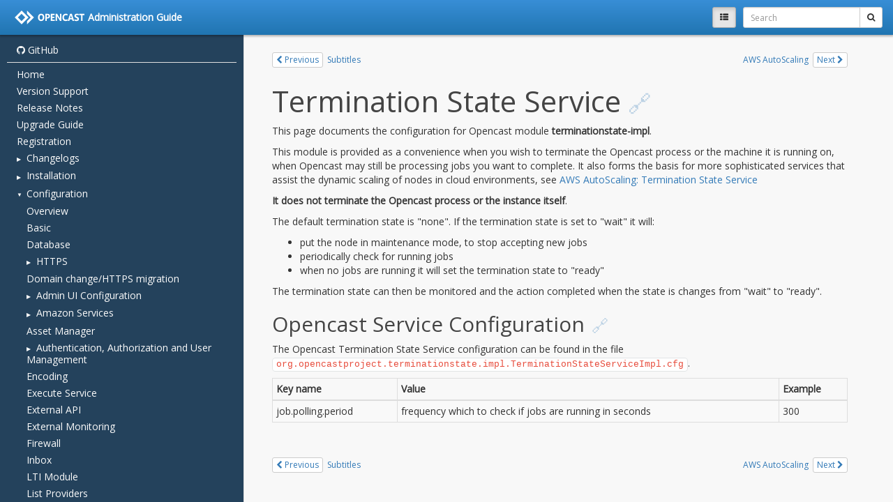

--- FILE ---
content_type: text/html; charset=utf-8
request_url: https://docs.opencast.org/develop/admin/configuration/terminationstate/
body_size: 1530
content:
<!DOCTYPE html>
<html lang="en">
<head>
  
  
    <meta charset="utf-8">
    <meta http-equiv="X-UA-Compatible" content="IE=edge">
    <meta name="viewport" content="width=device-width, initial-scale=1.0">
    
    
    
    <link rel="shortcut icon" href="../../img/favicon.ico">
    <meta name="viewport" content="width=device-width, initial-scale=1.0, maximum-scale=1.0, user-scalable=0" />
    <title>Basic - Administration Guide</title>
    <link href="../../css/bootstrap-3.3.7.min.css" rel="stylesheet">
    <link href="../../css/font-awesome-4.7.0.css" rel="stylesheet">
    <link href="../../css/base.css" rel="stylesheet">
    <link rel="stylesheet" href="../../css/highlight.css">
    <link href="../../css/extra.css" rel="stylesheet">
    <!-- HTML5 shim and Respond.js IE8 support of HTML5 elements and media queries -->
    <!--[if lt IE 9]>
        <script src="https://oss.maxcdn.com/libs/html5shiv/3.7.0/html5shiv.js"></script>
        <script src="https://oss.maxcdn.com/libs/respond.js/1.3.0/respond.min.js"></script>
    <![endif]-->

    <script src="../../js/jquery-3.2.1.min.js"></script>
    <script src="../../js/bootstrap-3.3.7.min.js"></script>
    <script src="../../js/highlight.pack.js"></script>
    
    <base target="_top">
    <script>
      var base_url = '../..';
      var is_top_frame = false;
        
        var pageToc = [
          {title: "Termination State Service", url: "#_top", children: [
              {title: "Opencast Service Configuration", url: "#opencast-service-configuration" },
          ]},
        ];

    </script>
    <script src="../../js/base.js"></script>
      <script src="../../javascript/extra.js"></script>
      <script src="../../javascript/popper.js"></script>
      <script src="../../javascript/tippy.js"></script> 
</head>

<body>
<script>
if (is_top_frame) { $('body').addClass('wm-top-page'); }
</script>



<div class="container-fluid wm-page-content">
  <a name="_top"></a>
    

    
    
      
    

  <div class="row wm-article-nav-buttons" role="navigation" aria-label="navigation">
    
    <div class="wm-article-nav pull-right">
      <a href="../terminationstate.aws.autoscaling/" class="btn btn-xs btn-default pull-right">
        Next
        <i class="fa fa-chevron-right" aria-hidden="true"></i>
      </a>
      <a href="../terminationstate.aws.autoscaling/" class="btn btn-xs btn-link">
        AWS AutoScaling
      </a>
    </div>
    
    <div class="wm-article-nav">
      <a href="../subtitles/" class="btn btn-xs btn-default pull-left">
        <i class="fa fa-chevron-left" aria-hidden="true"></i>
        Previous</a><a href="../subtitles/" class="btn btn-xs btn-link">
        Subtitles
      </a>
    </div>
    
  </div>

    

    <h1 id="termination-state-service">Termination State Service</h1>
<p>This page documents the configuration for Opencast module <strong>terminationstate-impl</strong>.</p>
<p>This module is provided as a convenience when you wish to terminate the Opencast process
or the machine it is running on, when Opencast may still be processing jobs you want to complete.
 It also forms the basis for more sophisticated services that assist the dynamic
scaling of nodes in cloud environments, see <a href="../terminationstate.aws.autoscaling/">AWS AutoScaling: Termination State Service</a></p>
<p><strong>It does not terminate the Opencast process or the instance itself</strong>.</p>
<p>The default termination state is "none". If the termination state is set to "wait" it will:</p>
<ul>
<li>put the node in maintenance mode, to stop accepting new jobs</li>
<li>periodically check for running jobs</li>
<li>when no jobs are running it will set the termination state to "ready"</li>
</ul>
<p>The termination state can then be monitored and the action completed when the state
is changes from "wait" to "ready".</p>
<h2 id="opencast-service-configuration">Opencast Service Configuration</h2>
<p>The Opencast Termination State Service configuration can be found in the file
<code>org.opencastproject.terminationstate.impl.TerminationStateServiceImpl.cfg</code>.</p>
<table>
<thead>
<tr>
<th>Key name</th>
<th>Value</th>
<th>Example</th>
</tr>
</thead>
<tbody>
<tr>
<td>job.polling.period</td>
<td>frequency which to check if jobs are running in seconds</td>
<td>300</td>
</tr>
</tbody>
</table>

  <br>
    

    
    
      
    

  <div class="row wm-article-nav-buttons" role="navigation" aria-label="navigation">
    
    <div class="wm-article-nav pull-right">
      <a href="../terminationstate.aws.autoscaling/" class="btn btn-xs btn-default pull-right">
        Next
        <i class="fa fa-chevron-right" aria-hidden="true"></i>
      </a>
      <a href="../terminationstate.aws.autoscaling/" class="btn btn-xs btn-link">
        AWS AutoScaling
      </a>
    </div>
    
    <div class="wm-article-nav">
      <a href="../subtitles/" class="btn btn-xs btn-default pull-left">
        <i class="fa fa-chevron-left" aria-hidden="true"></i>
        Previous</a><a href="../subtitles/" class="btn btn-xs btn-link">
        Subtitles
      </a>
    </div>
    
  </div>

    <br>
</div>

<footer class="container-fluid wm-page-content">
      <p>
        <a href="https://github.com/opencast/opencast/edit/develop/docs/guides/admin/docs/configuration/terminationstate.md"><i class="fa fa-github"></i>
Edit on GitHub</a>
      </p>
  <p>Documentation built with <a href="https://www.mkdocs.org/">MkDocs</a> using <a href="https://github.com/gristlabs/mkdocs-windmill">Windmill</a> theme by Grist Labs.</p>
</footer>

</body>
</html>

--- FILE ---
content_type: text/html; charset=utf-8
request_url: https://docs.opencast.org/develop/admin/
body_size: 5866
content:
<!DOCTYPE html>
<html lang="en">
<head>
  
  
    <meta charset="utf-8">
    <meta http-equiv="X-UA-Compatible" content="IE=edge">
    <meta name="viewport" content="width=device-width, initial-scale=1.0">
    <meta name="description" content="None">
    
    
    <link rel="shortcut icon" href="./img/favicon.ico">
    <meta name="viewport" content="width=device-width, initial-scale=1.0, maximum-scale=1.0, user-scalable=0" />
    <title>Administration Guide</title>
    <link href="./css/bootstrap-3.3.7.min.css" rel="stylesheet">
    <link href="./css/font-awesome-4.7.0.css" rel="stylesheet">
    <link href="./css/base.css" rel="stylesheet">
    <link rel="stylesheet" href="./css/highlight.css">
    <link href="css/extra.css" rel="stylesheet">
    <!-- HTML5 shim and Respond.js IE8 support of HTML5 elements and media queries -->
    <!--[if lt IE 9]>
        <script src="https://oss.maxcdn.com/libs/html5shiv/3.7.0/html5shiv.js"></script>
        <script src="https://oss.maxcdn.com/libs/respond.js/1.3.0/respond.min.js"></script>
    <![endif]-->

    <script src="./js/jquery-3.2.1.min.js"></script>
    <script src="./js/bootstrap-3.3.7.min.js"></script>
    <script src="./js/highlight.pack.js"></script>
    
      <script src="./js/elasticlunr.min.js"></script>
    
    <base target="_top">
    <script>
      var base_url = '.';
      var is_top_frame = (window === window.parent);
        
        var pageToc = [
          {title: "Opencast 20 Administration Guide", url: "#_top", children: [
              {title: "The Software", url: "#the-software" },
              {title: "Overview", url: "#overview" },
          ]},
        ];

    </script>
    <script src="./js/base.js"></script>
      <script src="javascript/extra.js"></script>
      <script src="javascript/popper.js"></script>
      <script src="javascript/tippy.js"></script> 
</head>

<body>
<script>
if (is_top_frame) { $('body').addClass('wm-top-page'); }
</script>

<nav class="navbar wm-page-top-frame">
  <div class="container-fluid wm-top-container">
    
    <div class="wm-top-tool pull-right wm-vcenter">
      <form class="dropdown wm-vcentered" id="wm-search-form" action="./search.html">
        
        <button id="wm-search-show" class="btn btn-sm btn-default" type="submit"
          ><i class="fa fa-search" aria-hidden="true"></i></button>

        <div class="input-group input-group-sm wm-top-search">
          <input type="text" name="q" class="form-control" id="mkdocs-search-query" placeholder="Search" autocomplete="off">
          <span class="input-group-btn" role="search">
            
            <button class="btn btn-default dropdown-toggle collapse" data-toggle="dropdown" type="button"><span class="caret"></span></button>
            <ul id="mkdocs-search-results" class="dropdown-menu dropdown-menu-right"></ul>
            <button id="wm-search-go" class="btn btn-default" type="submit"><i class="fa fa-search" aria-hidden="true"></i></button>
          </span>
        </div>
      </form>
    </div>

    
    <div class="wm-top-tool wm-vcenter pull-right wm-small-left">
      <button id="wm-toc-button" type="button" class="btn btn-sm btn-default wm-vcentered"><i class="fa fa-th-list" aria-hidden="true"></i></button>
    </div>

    
    

    
    <a href="" class="wm-top-brand wm-top-link wm-vcenter">
      
        <img class="wm-top-logo" src="./opencast-white.svg"/>
      
      <div class="wm-top-title">
        Administration Guide<br>
        
      </div>
    </a>
  </div>
</nav>

  <div id="main-content" class="wm-page-top-frame">
    
<nav class="wm-toc-pane">
  
    <ul class="wm-toctree wm-toc-repo">
      <li class="wm-toc-li wm-toc-lev1">
      <a class="wm-article-link wm-toc-text" href="https://github.com/opencast/opencast">
        <i class="fa fa-github"></i>

        GitHub
      </a>
      </li>
    </ul>
  <ul class="wm-toctree">
        <li class="wm-toc-li wm-toc-lev1 "><a href="" class="wm-article-link wm-toc-text">Home</a>
</li>
        <li class="wm-toc-li wm-toc-lev1 "><a href="version-support/" class="wm-article-link wm-toc-text">Version Support</a>
</li>
        <li class="wm-toc-li wm-toc-lev1 "><a href="releasenotes/" class="wm-article-link wm-toc-text">Release Notes</a>
</li>
        <li class="wm-toc-li wm-toc-lev1 "><a href="upgrade/" class="wm-article-link wm-toc-text">Upgrade Guide</a>
</li>
        <li class="wm-toc-li wm-toc-lev1 "><a href="registration/" class="wm-article-link wm-toc-text">Registration</a>
</li>
        <li class="wm-toc-li wm-toc-lev1 wm-toc-opener"><span class="wm-toc-text">Changelogs</span>
</li>
<li class="wm-toc-li-nested collapse">
  <ul class="wm-toctree">
      <li class="wm-toc-li wm-toc-lev2 "><a href="changelog/opencast-19/" class="wm-article-link wm-toc-text">Opencast 19</a>
</li>
      <li class="wm-toc-li wm-toc-lev2 "><a href="changelog/opencast-18/" class="wm-article-link wm-toc-text">Opencast 18</a>
</li>
      <li class="wm-toc-li wm-toc-lev2 wm-toc-opener"><span class="wm-toc-text">Older Versions</span>
</li>
<li class="wm-toc-li-nested collapse">
  <ul class="wm-toctree">
      <li class="wm-toc-li wm-toc-lev3 "><a href="changelog/older-versions/opencast-17/" class="wm-article-link wm-toc-text">Opencast 17</a>
</li>
      <li class="wm-toc-li wm-toc-lev3 "><a href="changelog/older-versions/opencast-16/" class="wm-article-link wm-toc-text">Opencast 16</a>
</li>
      <li class="wm-toc-li wm-toc-lev3 "><a href="changelog/older-versions/opencast-15/" class="wm-article-link wm-toc-text">Opencast 15</a>
</li>
      <li class="wm-toc-li wm-toc-lev3 "><a href="changelog/older-versions/opencast-14/" class="wm-article-link wm-toc-text">Opencast 14</a>
</li>
      <li class="wm-toc-li wm-toc-lev3 "><a href="changelog/older-versions/opencast-13/" class="wm-article-link wm-toc-text">Opencast 13</a>
</li>
      <li class="wm-toc-li wm-toc-lev3 "><a href="changelog/older-versions/opencast-12/" class="wm-article-link wm-toc-text">Opencast 12</a>
</li>
      <li class="wm-toc-li wm-toc-lev3 "><a href="changelog/older-versions/opencast-11/" class="wm-article-link wm-toc-text">Opencast 11</a>
</li>
      <li class="wm-toc-li wm-toc-lev3 "><a href="changelog/older-versions/opencast-10/" class="wm-article-link wm-toc-text">Opencast 10</a>
</li>
      <li class="wm-toc-li wm-toc-lev3 "><a href="changelog/older-versions/opencast-9/" class="wm-article-link wm-toc-text">Opencast 9</a>
</li>
      <li class="wm-toc-li wm-toc-lev3 "><a href="changelog/older-versions/opencast-8/" class="wm-article-link wm-toc-text">Opencast 8</a>
</li>
      <li class="wm-toc-li wm-toc-lev3 "><a href="changelog/older-versions/opencast-7/" class="wm-article-link wm-toc-text">Opencast 7</a>
</li>
      <li class="wm-toc-li wm-toc-lev3 "><a href="changelog/older-versions/opencast-6/" class="wm-article-link wm-toc-text">Opencast 6</a>
</li>
      <li class="wm-toc-li wm-toc-lev3 "><a href="changelog/older-versions/opencast-5/" class="wm-article-link wm-toc-text">Opencast 5</a>
</li>
      <li class="wm-toc-li wm-toc-lev3 "><a href="changelog/older-versions/opencast-4/" class="wm-article-link wm-toc-text">Opencast 4</a>
</li>
      <li class="wm-toc-li wm-toc-lev3 "><a href="changelog/older-versions/opencast-3/" class="wm-article-link wm-toc-text">Opencast 3</a>
</li>
      <li class="wm-toc-li wm-toc-lev3 "><a href="changelog/older-versions/opencast-2.x/" class="wm-article-link wm-toc-text">Opencast 2.x</a>
</li>
  </ul>
</li>

  </ul>
</li>

        <li class="wm-toc-li wm-toc-lev1 wm-toc-opener"><span class="wm-toc-text">Installation</span>
</li>
<li class="wm-toc-li-nested collapse">
  <ul class="wm-toctree">
      <li class="wm-toc-li wm-toc-lev2 "><a href="installation/" class="wm-article-link wm-toc-text">Overview</a>
</li>
      <li class="wm-toc-li wm-toc-lev2 "><a href="installation/server-requirements/" class="wm-article-link wm-toc-text">Hardware Requirements</a>
</li>
      <li class="wm-toc-li wm-toc-lev2 "><a href="installation/java-version/" class="wm-article-link wm-toc-text">Java Versions</a>
</li>
      <li class="wm-toc-li wm-toc-lev2 wm-toc-opener"><span class="wm-toc-text">Installation from Package</span>
</li>
<li class="wm-toc-li-nested collapse">
  <ul class="wm-toctree">
      <li class="wm-toc-li wm-toc-lev3 "><a href="installation/debs/" class="wm-article-link wm-toc-text">Debian/Ubuntu</a>
</li>
      <li class="wm-toc-li wm-toc-lev3 "><a href="installation/rpm-el/" class="wm-article-link wm-toc-text">RHEL/Rocky/CentOS</a>
</li>
  </ul>
</li>

      <li class="wm-toc-li wm-toc-lev2 wm-toc-opener"><span class="wm-toc-text">Installation with Docker</span>
</li>
<li class="wm-toc-li-nested collapse">
  <ul class="wm-toctree">
      <li class="wm-toc-li wm-toc-lev3 "><a href="installation/docker-local/" class="wm-article-link wm-toc-text">Testing Locally</a>
</li>
  </ul>
</li>

      <li class="wm-toc-li wm-toc-lev2 wm-toc-opener"><span class="wm-toc-text">Installation from Source</span>
</li>
<li class="wm-toc-li-nested collapse">
  <ul class="wm-toctree">
      <li class="wm-toc-li wm-toc-lev3 "><a href="installation/source-linux/" class="wm-article-link wm-toc-text">Linux</a>
</li>
      <li class="wm-toc-li wm-toc-lev3 "><a href="installation/source-macosx/" class="wm-article-link wm-toc-text">macOS</a>
</li>
  </ul>
</li>

      <li class="wm-toc-li wm-toc-lev2 wm-toc-opener"><span class="wm-toc-text">Installation via script</span>
</li>
<li class="wm-toc-li-nested collapse">
  <ul class="wm-toctree">
      <li class="wm-toc-li wm-toc-lev3 "><a href="installation/ansible/" class="wm-article-link wm-toc-text">Ansible</a>
</li>
  </ul>
</li>

      <li class="wm-toc-li wm-toc-lev2 "><a href="installation/multiple-servers/" class="wm-article-link wm-toc-text">Multiple Servers</a>
</li>
      <li class="wm-toc-li wm-toc-lev2 "><a href="installation/prereleases/" class="wm-article-link wm-toc-text">Prerelease Testing</a>
</li>
  </ul>
</li>

        <li class="wm-toc-li wm-toc-lev1 wm-toc-opener"><span class="wm-toc-text">Configuration</span>
</li>
<li class="wm-toc-li-nested collapse">
  <ul class="wm-toctree">
      <li class="wm-toc-li wm-toc-lev2 "><a href="configuration/" class="wm-article-link wm-toc-text">Overview</a>
</li>
      <li class="wm-toc-li wm-toc-lev2 "><a href="configuration/basic/" class="wm-article-link wm-toc-text">Basic</a>
</li>
      <li class="wm-toc-li wm-toc-lev2 "><a href="configuration/database/" class="wm-article-link wm-toc-text">Database</a>
</li>
      <li class="wm-toc-li wm-toc-lev2 wm-toc-opener"><span class="wm-toc-text">HTTPS</span>
</li>
<li class="wm-toc-li-nested collapse">
  <ul class="wm-toctree">
      <li class="wm-toc-li wm-toc-lev3 "><a href="configuration/https/" class="wm-article-link wm-toc-text">Overview</a>
</li>
      <li class="wm-toc-li wm-toc-lev3 "><a href="configuration/https/nginx/" class="wm-article-link wm-toc-text">Using Nginx</a>
</li>
      <li class="wm-toc-li wm-toc-lev3 "><a href="configuration/https/apache-httpd/" class="wm-article-link wm-toc-text">Using Apache httpd</a>
</li>
      <li class="wm-toc-li wm-toc-lev3 "><a href="configuration/https/caddy/" class="wm-article-link wm-toc-text">Using Caddy</a>
</li>
      <li class="wm-toc-li wm-toc-lev3 "><a href="configuration/https/opencast.only/" class="wm-article-link wm-toc-text">Internal HTTPS</a>
</li>
      <li class="wm-toc-li wm-toc-lev3 "><a href="configuration/https/self-signed-certificates/" class="wm-article-link wm-toc-text">Self-Signed Certificates</a>
</li>
  </ul>
</li>

      <li class="wm-toc-li wm-toc-lev2 "><a href="configuration/migration-domain-https/" class="wm-article-link wm-toc-text">Domain change/HTTPS migration</a>
</li>
      <li class="wm-toc-li wm-toc-lev2 wm-toc-opener"><span class="wm-toc-text">Admin UI Configuration</span>
</li>
<li class="wm-toc-li-nested collapse">
  <ul class="wm-toctree">
      <li class="wm-toc-li wm-toc-lev3 "><a href="configuration/admin-ui/capture-agent-access/" class="wm-article-link wm-toc-text">Capture-Agent Access</a>
</li>
      <li class="wm-toc-li wm-toc-lev3 "><a href="configuration/admin-ui/event-filters/" class="wm-article-link wm-toc-text">Event Filters</a>
</li>
      <li class="wm-toc-li wm-toc-lev3 "><a href="configuration/admin-ui/languages/" class="wm-article-link wm-toc-text">Languages</a>
</li>
      <li class="wm-toc-li wm-toc-lev3 "><a href="configuration/admin-ui/asset-upload/" class="wm-article-link wm-toc-text">Manual Asset Upload</a>
</li>
      <li class="wm-toc-li wm-toc-lev3 "><a href="configuration/admin-ui/role-based-visibility/" class="wm-article-link wm-toc-text">Role-based Visibility</a>
</li>
      <li class="wm-toc-li wm-toc-lev3 wm-toc-opener"><span class="wm-toc-text">Statistics</span>
</li>
<li class="wm-toc-li-nested collapse">
  <ul class="wm-toctree">
      <li class="wm-toc-li wm-toc-lev4 "><a href="configuration/admin-ui/statistics/statistics.overview/" class="wm-article-link wm-toc-text">Overview</a>
</li>
      <li class="wm-toc-li wm-toc-lev4 "><a href="configuration/admin-ui/statistics/influxdb-statistics-provider/" class="wm-article-link wm-toc-text">InfluxDB Statistics Provider</a>
</li>
      <li class="wm-toc-li wm-toc-lev4 "><a href="configuration/admin-ui/statistics/matomo-statistics-provider/" class="wm-article-link wm-toc-text">Matomo Statistics Provider</a>
</li>
  </ul>
</li>

      <li class="wm-toc-li wm-toc-lev3 "><a href="configuration/admin-ui/thumbnails/" class="wm-article-link wm-toc-text">Thumbnails</a>
</li>
      <li class="wm-toc-li wm-toc-lev3 "><a href="configuration/admin-ui/about/" class="wm-article-link wm-toc-text">Imprint and Privacy Statement</a>
</li>
      <li class="wm-toc-li wm-toc-lev3 "><a href="configuration/admin-ui/terms/" class="wm-article-link wm-toc-text">Terms of Use</a>
</li>
  </ul>
</li>

      <li class="wm-toc-li wm-toc-lev2 wm-toc-opener"><span class="wm-toc-text">Amazon Services</span>
</li>
<li class="wm-toc-li-nested collapse">
  <ul class="wm-toctree">
      <li class="wm-toc-li wm-toc-lev3 "><a href="configuration/awss3archive/" class="wm-article-link wm-toc-text">Amazon S3 Archive Storage</a>
</li>
      <li class="wm-toc-li wm-toc-lev3 "><a href="configuration/awss3distribution/" class="wm-article-link wm-toc-text">Amazon S3 Distribution</a>
</li>
  </ul>
</li>

      <li class="wm-toc-li wm-toc-lev2 "><a href="configuration/asset-manager/" class="wm-article-link wm-toc-text">Asset Manager</a>
</li>
      <li class="wm-toc-li wm-toc-lev2 wm-toc-opener"><span class="wm-toc-text">Authentication, Authorization and User Management</span>
</li>
<li class="wm-toc-li-nested collapse">
  <ul class="wm-toctree">
      <li class="wm-toc-li wm-toc-lev3 "><a href="configuration/security/" class="wm-article-link wm-toc-text">General Security</a>
</li>
      <li class="wm-toc-li wm-toc-lev3 "><a href="configuration/acl/" class="wm-article-link wm-toc-text">Access Control Lists</a>
</li>
      <li class="wm-toc-li wm-toc-lev3 "><a href="configuration/security.aai/" class="wm-article-link wm-toc-text">Authentication and Authorization Infrastructure (AAI)</a>
</li>
      <li class="wm-toc-li wm-toc-lev3 "><a href="configuration/security.cas/" class="wm-article-link wm-toc-text">Central Authentication Service (CAS)</a>
</li>
      <li class="wm-toc-li wm-toc-lev3 "><a href="configuration/security.ldap/" class="wm-article-link wm-toc-text">LDAP Authentication and Authorization (without CAS)</a>
</li>
      <li class="wm-toc-li wm-toc-lev3 "><a href="configuration/security.jwt/" class="wm-article-link wm-toc-text">JWT-based Authentication and Authorization (e.g. for OIDC)</a>
</li>
      <li class="wm-toc-li wm-toc-lev3 "><a href="configuration/security.user.moodle/" class="wm-article-link wm-toc-text">Moodle User Provider</a>
</li>
      <li class="wm-toc-li wm-toc-lev3 "><a href="configuration/security.user.sakai/" class="wm-article-link wm-toc-text">Sakai User Provider</a>
</li>
      <li class="wm-toc-li wm-toc-lev3 "><a href="configuration/security.user.brightspace/" class="wm-article-link wm-toc-text">Brightspace User Provider</a>
</li>
      <li class="wm-toc-li wm-toc-lev3 "><a href="configuration/security.user.canvas/" class="wm-article-link wm-toc-text">Canvas User Provider</a>
</li>
  </ul>
</li>

      <li class="wm-toc-li wm-toc-lev2 "><a href="configuration/encoding/" class="wm-article-link wm-toc-text">Encoding</a>
</li>
      <li class="wm-toc-li wm-toc-lev2 "><a href="configuration/execute/" class="wm-article-link wm-toc-text">Execute Service</a>
</li>
      <li class="wm-toc-li wm-toc-lev2 "><a href="configuration/external-api/" class="wm-article-link wm-toc-text">External API</a>
</li>
      <li class="wm-toc-li wm-toc-lev2 "><a href="configuration/monitoring/" class="wm-article-link wm-toc-text">External Monitoring</a>
</li>
      <li class="wm-toc-li wm-toc-lev2 "><a href="configuration/firewall/" class="wm-article-link wm-toc-text">Firewall</a>
</li>
      <li class="wm-toc-li wm-toc-lev2 "><a href="configuration/inbox/" class="wm-article-link wm-toc-text">Inbox</a>
</li>
      <li class="wm-toc-li wm-toc-lev2 "><a href="configuration/ltimodule/" class="wm-article-link wm-toc-text">LTI Module</a>
</li>
      <li class="wm-toc-li wm-toc-lev2 "><a href="configuration/listproviders/" class="wm-article-link wm-toc-text">List Providers</a>
</li>
      <li class="wm-toc-li wm-toc-lev2 "><a href="configuration/liveschedule/" class="wm-article-link wm-toc-text">Live Schedule</a>
</li>
      <li class="wm-toc-li wm-toc-lev2 "><a href="configuration/load/" class="wm-article-link wm-toc-text">Load</a>
</li>
      <li class="wm-toc-li wm-toc-lev2 "><a href="configuration/log/" class="wm-article-link wm-toc-text">Logging</a>
</li>
      <li class="wm-toc-li wm-toc-lev2 "><a href="configuration/mediamodule.configuration/" class="wm-article-link wm-toc-text">Media Module</a>
</li>
      <li class="wm-toc-li wm-toc-lev2 "><a href="configuration/metadata/" class="wm-article-link wm-toc-text">Metadata</a>
</li>
      <li class="wm-toc-li wm-toc-lev2 "><a href="configuration/metrics/" class="wm-article-link wm-toc-text">Metrics (OpenMetrics, Prometheus)</a>
</li>
      <li class="wm-toc-li wm-toc-lev2 "><a href="configuration/multi.tenancy/" class="wm-article-link wm-toc-text">Multi Tenancy</a>
</li>
      <li class="wm-toc-li wm-toc-lev2 "><a href="configuration/oaipmh/" class="wm-article-link wm-toc-text">OAI-PMH</a>
</li>
      <li class="wm-toc-li wm-toc-lev2 wm-toc-opener"><span class="wm-toc-text">Player</span>
</li>
<li class="wm-toc-li-nested collapse">
  <ul class="wm-toctree">
      <li class="wm-toc-li wm-toc-lev3 "><a href="configuration/player/player.overview/" class="wm-article-link wm-toc-text">Overview</a>
</li>
      <li class="wm-toc-li wm-toc-lev3 wm-toc-opener"><span class="wm-toc-text">Paella player 7</span>
</li>
<li class="wm-toc-li-nested collapse">
  <ul class="wm-toctree">
      <li class="wm-toc-li wm-toc-lev4 "><a href="configuration/player/paella.player7/configuration/" class="wm-article-link wm-toc-text">Configuration</a>
</li>
      <li class="wm-toc-li wm-toc-lev4 "><a href="configuration/player/paella.player7/url.parameter/" class="wm-article-link wm-toc-text">URL Parameters</a>
</li>
      <li class="wm-toc-li wm-toc-lev4 wm-toc-opener"><span class="wm-toc-text">Paella plugins</span>
</li>
<li class="wm-toc-li-nested collapse">
  <ul class="wm-toctree">
      <li class="wm-toc-li wm-toc-lev5 "><a href="configuration/player/paella.player7/plugins/" class="wm-article-link wm-toc-text">Overview</a>
</li>
      <li class="wm-toc-li wm-toc-lev5 "><a href="configuration/player/paella.player7/plugins/org.opencast.paella.cookieconsent/" class="wm-article-link wm-toc-text">org.opencast.paella.cookieconsent</a>
</li>
      <li class="wm-toc-li wm-toc-lev5 "><a href="configuration/player/paella.player7/plugins/org.opencast.paella.descriptionPlugin/" class="wm-article-link wm-toc-text">org.opencast.paella.descriptionPlugin</a>
</li>
      <li class="wm-toc-li wm-toc-lev5 "><a href="configuration/player/paella.player7/plugins/org.opencast.paella.downloadsPlugin/" class="wm-article-link wm-toc-text">org.opencast.paella.downloadsPlugin</a>
</li>
      <li class="wm-toc-li wm-toc-lev5 "><a href="configuration/player/paella.player7/plugins/org.opencast.paella.editorPlugin/" class="wm-article-link wm-toc-text">org.opencast.paella.editorPlugin</a>
</li>
      <li class="wm-toc-li wm-toc-lev5 "><a href="configuration/player/paella.player7/plugins/org.opencast.paella.episodesFromSeries/" class="wm-article-link wm-toc-text">org.opencast.paella.episodesFromSeries</a>
</li>
      <li class="wm-toc-li wm-toc-lev5 "><a href="configuration/player/paella.player7/plugins/org.opencast.paella.loginPlugin/" class="wm-article-link wm-toc-text">org.opencast.paella.loginPlugin</a>
</li>
      <li class="wm-toc-li wm-toc-lev5 "><a href="configuration/player/paella.player7/plugins/org.opencast.paella.opencast.userTrackingDataPlugin/" class="wm-article-link wm-toc-text">org.opencast.paella.opencast.userTrackingDataPlugin</a>
</li>
      <li class="wm-toc-li wm-toc-lev5 "><a href="configuration/player/paella.player7/plugins/org.opencast.paella.matomo.userTrackingDataPlugin/" class="wm-article-link wm-toc-text">org.opencast.paella.matomo.userTrackingDataPlugin</a>
</li>
      <li class="wm-toc-li wm-toc-lev5 "><a href="configuration/player/paella.player7/plugins/org.opencast.paella.transcriptionsPlugin/" class="wm-article-link wm-toc-text">org.opencast.paella.transcriptionsPlugin</a>
</li>
      <li class="wm-toc-li wm-toc-lev5 "><a href="configuration/player/paella.player7/plugins/org.opencast.paella.versionButton/" class="wm-article-link wm-toc-text">org.opencast.paella.versionButton.js</a>
</li>
  </ul>
</li>

  </ul>
</li>

      <li class="wm-toc-li wm-toc-lev3 wm-toc-opener"><span class="wm-toc-text">Paella player 8</span>
</li>
<li class="wm-toc-li-nested collapse">
  <ul class="wm-toctree">
      <li class="wm-toc-li wm-toc-lev4 "><a href="configuration/player/paella.player8/configuration/" class="wm-article-link wm-toc-text">Configuration</a>
</li>
      <li class="wm-toc-li wm-toc-lev4 "><a href="configuration/player/paella.player8/url.parameter/" class="wm-article-link wm-toc-text">URL Parameters</a>
</li>
      <li class="wm-toc-li wm-toc-lev4 "><a href="configuration/player/paella.player8/plugins/" class="wm-article-link wm-toc-text">Paella plugins</a>
</li>
  </ul>
</li>

  </ul>
</li>

      <li class="wm-toc-li wm-toc-lev2 "><a href="configuration/playlists/" class="wm-article-link wm-toc-text">Playlists</a>
</li>
      <li class="wm-toc-li wm-toc-lev2 "><a href="configuration/plugin-management/" class="wm-article-link wm-toc-text">Plugin Management</a>
</li>
      <li class="wm-toc-li wm-toc-lev2 "><a href="configuration/episode-id-roles/" class="wm-article-link wm-toc-text">Role Based Event Access</a>
</li>
      <li class="wm-toc-li wm-toc-lev2 wm-toc-opener"><span class="wm-toc-text">Search Index</span>
</li>
<li class="wm-toc-li-nested collapse">
  <ul class="wm-toctree">
      <li class="wm-toc-li wm-toc-lev3 "><a href="configuration/searchindex/" class="wm-article-link wm-toc-text">Overview</a>
</li>
      <li class="wm-toc-li wm-toc-lev3 "><a href="configuration/searchindex/elasticsearch/" class="wm-article-link wm-toc-text">Elasticsearch</a>
</li>
  </ul>
</li>

      <li class="wm-toc-li wm-toc-lev2 "><a href="configuration/serving-static-files/" class="wm-article-link wm-toc-text">Serving Static Files</a>
</li>
      <li class="wm-toc-li wm-toc-lev2 wm-toc-opener"><span class="wm-toc-text">Stream Security</span>
</li>
<li class="wm-toc-li-nested collapse">
  <ul class="wm-toctree">
      <li class="wm-toc-li wm-toc-lev3 "><a href="configuration/stream-security/stream-security-overview/" class="wm-article-link wm-toc-text">Overview</a>
</li>
      <li class="wm-toc-li wm-toc-lev3 "><a href="configuration/stream-security/stream-security-config/" class="wm-article-link wm-toc-text">Configuration</a>
</li>
  </ul>
</li>

      <li class="wm-toc-li wm-toc-lev2 "><a href="configuration/studio/" class="wm-article-link wm-toc-text">Studio</a>
</li>
      <li class="wm-toc-li wm-toc-lev2 "><a href="configuration/subtitles/" class="wm-article-link wm-toc-text">Subtitles</a>
</li>
      <li class="wm-toc-li wm-toc-lev2 wm-toc-opener"><span class="wm-toc-text">Termination State</span>
</li>
<li class="wm-toc-li-nested collapse">
  <ul class="wm-toctree">
      <li class="wm-toc-li wm-toc-lev3 "><a href="configuration/terminationstate/" class="wm-article-link wm-toc-text">Basic</a>
</li>
      <li class="wm-toc-li wm-toc-lev3 "><a href="configuration/terminationstate.aws.autoscaling/" class="wm-article-link wm-toc-text">AWS AutoScaling</a>
</li>
  </ul>
</li>

      <li class="wm-toc-li wm-toc-lev2 "><a href="configuration/textextraction/" class="wm-article-link wm-toc-text">Text Extraction</a>
</li>
      <li class="wm-toc-li wm-toc-lev2 "><a href="configuration/timelinepreviews/" class="wm-article-link wm-toc-text">Timeline Previews</a>
</li>
      <li class="wm-toc-li wm-toc-lev2 "><a href="configuration/tobira/" class="wm-article-link wm-toc-text">Tobira</a>
</li>
      <li class="wm-toc-li wm-toc-lev2 wm-toc-opener"><span class="wm-toc-text">Transcription configuration</span>
</li>
<li class="wm-toc-li-nested collapse">
  <ul class="wm-toctree">
      <li class="wm-toc-li wm-toc-lev3 "><a href="configuration/transcription.configuration/amberscripttranscripts/" class="wm-article-link wm-toc-text">AmberScript</a>
</li>
      <li class="wm-toc-li wm-toc-lev3 "><a href="configuration/transcription.configuration/googlespeechtranscripts/" class="wm-article-link wm-toc-text">Google Speech</a>
</li>
      <li class="wm-toc-li wm-toc-lev3 "><a href="configuration/transcription.configuration/watsontranscripts/" class="wm-article-link wm-toc-text">IBM Watson</a>
</li>
      <li class="wm-toc-li wm-toc-lev3 "><a href="configuration/transcription.configuration/microsoftazure/" class="wm-article-link wm-toc-text">Microsoft Azure</a>
</li>
      <li class="wm-toc-li wm-toc-lev3 "><a href="configuration/transcription.configuration/vosk/" class="wm-article-link wm-toc-text">Vosk</a>
</li>
      <li class="wm-toc-li wm-toc-lev3 "><a href="configuration/transcription.configuration/whisper/" class="wm-article-link wm-toc-text">Whisper</a>
</li>
      <li class="wm-toc-li wm-toc-lev3 "><a href="configuration/transcription.configuration/whispercpp/" class="wm-article-link wm-toc-text">WhisperC++</a>
</li>
  </ul>
</li>

      <li class="wm-toc-li wm-toc-lev2 "><a href="configuration/user-statistics.and.privacy/" class="wm-article-link wm-toc-text">User Statistics and Privacy Configuration</a>
</li>
      <li class="wm-toc-li wm-toc-lev2 wm-toc-opener"><span class="wm-toc-text">Video Editor</span>
</li>
<li class="wm-toc-li-nested collapse">
  <ul class="wm-toctree">
      <li class="wm-toc-li wm-toc-lev3 "><a href="configuration/videoeditor.overview/" class="wm-article-link wm-toc-text">Overview</a>
</li>
      <li class="wm-toc-li wm-toc-lev3 "><a href="configuration/videoeditor.architecture/" class="wm-article-link wm-toc-text">Architecture</a>
</li>
      <li class="wm-toc-li wm-toc-lev3 "><a href="configuration/videoeditor.frontend/" class="wm-article-link wm-toc-text">Frontend</a>
</li>
      <li class="wm-toc-li wm-toc-lev3 "><a href="configuration/videoeditor.workflow-operation/" class="wm-article-link wm-toc-text">Workflow Operations</a>
</li>
  </ul>
</li>

      <li class="wm-toc-li wm-toc-lev2 "><a href="configuration/videosegmentation/" class="wm-article-link wm-toc-text">Video Segmentation</a>
</li>
      <li class="wm-toc-li wm-toc-lev2 "><a href="configuration/workflow/" class="wm-article-link wm-toc-text">Workflow</a>
</li>
      <li class="wm-toc-li wm-toc-lev2 "><a href="configuration/streaming-wowza/" class="wm-article-link wm-toc-text">Wowza Streaming Distribution Service</a>
</li>
      <li class="wm-toc-li wm-toc-lev2 "><a href="configuration/youtubepublication/" class="wm-article-link wm-toc-text">YouTube Publication</a>
</li>
  </ul>
</li>

        <li class="wm-toc-li wm-toc-lev1 wm-toc-opener"><span class="wm-toc-text">Workflow Operation Handler</span>
</li>
<li class="wm-toc-li-nested collapse">
  <ul class="wm-toctree">
      <li class="wm-toc-li wm-toc-lev2 "><a href="workflowoperationhandlers/" class="wm-article-link wm-toc-text">Overview</a>
</li>
      <li class="wm-toc-li wm-toc-lev2 "><a href="workflowoperationhandlers/retry-strategies/" class="wm-article-link wm-toc-text">Retry Strategies</a>
</li>
      <li class="wm-toc-li wm-toc-lev2 "><a href="workflowoperationhandlers/add-catalog-woh/" class="wm-article-link wm-toc-text">Add Catalog</a>
</li>
      <li class="wm-toc-li wm-toc-lev2 "><a href="workflowoperationhandlers/analyze-tracks-woh/" class="wm-article-link wm-toc-text">Analyze Tracks</a>
</li>
      <li class="wm-toc-li wm-toc-lev2 "><a href="workflowoperationhandlers/analyze-mediapackage-woh/" class="wm-article-link wm-toc-text">Analyze Mediapackage</a>
</li>
      <li class="wm-toc-li wm-toc-lev2 "><a href="workflowoperationhandlers/amberscript-start-transcription-woh/" class="wm-article-link wm-toc-text">AmberScript Start Transcription</a>
</li>
      <li class="wm-toc-li wm-toc-lev2 "><a href="workflowoperationhandlers/amberscript-attach-transcription-woh/" class="wm-article-link wm-toc-text">AmberScript Attach Transcription</a>
</li>
      <li class="wm-toc-li wm-toc-lev2 "><a href="workflowoperationhandlers/assert-woh/" class="wm-article-link wm-toc-text">Assert</a>
</li>
      <li class="wm-toc-li wm-toc-lev2 "><a href="workflowoperationhandlers/snapshot-woh/" class="wm-article-link wm-toc-text">Asset Snapshot</a>
</li>
      <li class="wm-toc-li wm-toc-lev2 "><a href="workflowoperationhandlers/asset-delete-woh/" class="wm-article-link wm-toc-text">Asset Delete</a>
</li>
      <li class="wm-toc-li wm-toc-lev2 "><a href="workflowoperationhandlers/attach-watson-transcription-woh/" class="wm-article-link wm-toc-text">Attach Watson Transcription</a>
</li>
      <li class="wm-toc-li wm-toc-lev2 "><a href="workflowoperationhandlers/changetype-woh/" class="wm-article-link wm-toc-text">Change Type</a>
</li>
      <li class="wm-toc-li wm-toc-lev2 "><a href="workflowoperationhandlers/cleanup-woh/" class="wm-article-link wm-toc-text">Cleanup</a>
</li>
      <li class="wm-toc-li wm-toc-lev2 "><a href="workflowoperationhandlers/comment-woh/" class="wm-article-link wm-toc-text">Comment</a>
</li>
      <li class="wm-toc-li wm-toc-lev2 "><a href="workflowoperationhandlers/composite-woh/" class="wm-article-link wm-toc-text">Composite</a>
</li>
      <li class="wm-toc-li wm-toc-lev2 "><a href="workflowoperationhandlers/concat-woh/" class="wm-article-link wm-toc-text">Concat</a>
</li>
      <li class="wm-toc-li wm-toc-lev2 "><a href="workflowoperationhandlers/conditional-config-woh/" class="wm-article-link wm-toc-text">Conditional Config</a>
</li>
      <li class="wm-toc-li wm-toc-lev2 "><a href="workflowoperationhandlers/configure-by-dcterm-woh/" class="wm-article-link wm-toc-text">Configure-By-DCTerm</a>
</li>
      <li class="wm-toc-li wm-toc-lev2 "><a href="workflowoperationhandlers/copy-woh/" class="wm-article-link wm-toc-text">Copy</a>
</li>
      <li class="wm-toc-li wm-toc-lev2 "><a href="workflowoperationhandlers/clone-woh/" class="wm-article-link wm-toc-text">Clone</a>
</li>
      <li class="wm-toc-li wm-toc-lev2 "><a href="workflowoperationhandlers/coverimage-woh/" class="wm-article-link wm-toc-text">Cover Image</a>
</li>
      <li class="wm-toc-li wm-toc-lev2 "><a href="workflowoperationhandlers/cropvideo-woh/" class="wm-article-link wm-toc-text">Crop Video</a>
</li>
      <li class="wm-toc-li wm-toc-lev2 "><a href="workflowoperationhandlers/cut-marks-to-smil-woh/" class="wm-article-link wm-toc-text">Cut Marks To Smil</a>
</li>
      <li class="wm-toc-li wm-toc-lev2 "><a href="workflowoperationhandlers/defaults-woh/" class="wm-article-link wm-toc-text">Defaults</a>
</li>
      <li class="wm-toc-li wm-toc-lev2 "><a href="workflowoperationhandlers/demux-woh/" class="wm-article-link wm-toc-text">Demux</a>
</li>
      <li class="wm-toc-li wm-toc-lev2 "><a href="workflowoperationhandlers/duplicate-event-woh/" class="wm-article-link wm-toc-text">Duplicate Event</a>
</li>
      <li class="wm-toc-li wm-toc-lev2 "><a href="workflowoperationhandlers/editor-woh/" class="wm-article-link wm-toc-text">Editor</a>
</li>
      <li class="wm-toc-li wm-toc-lev2 "><a href="workflowoperationhandlers/encode-woh/" class="wm-article-link wm-toc-text">Encode</a>
</li>
      <li class="wm-toc-li wm-toc-lev2 "><a href="workflowoperationhandlers/error-resolution-woh/" class="wm-article-link wm-toc-text">Error Resolution</a>
</li>
      <li class="wm-toc-li wm-toc-lev2 "><a href="workflowoperationhandlers/execute-once-woh/" class="wm-article-link wm-toc-text">Execute Once</a>
</li>
      <li class="wm-toc-li wm-toc-lev2 "><a href="workflowoperationhandlers/execute-many-woh/" class="wm-article-link wm-toc-text">Execute Many</a>
</li>
      <li class="wm-toc-li wm-toc-lev2 "><a href="workflowoperationhandlers/export-wf-properties-woh/" class="wm-article-link wm-toc-text">Export Workflow Properties</a>
</li>
      <li class="wm-toc-li wm-toc-lev2 "><a href="workflowoperationhandlers/extracttext-woh/" class="wm-article-link wm-toc-text">Extract Text</a>
</li>
      <li class="wm-toc-li wm-toc-lev2 "><a href="workflowoperationhandlers/google-speech-attach-transcription-woh/" class="wm-article-link wm-toc-text">Google Speech Attach Transcription</a>
</li>
      <li class="wm-toc-li wm-toc-lev2 "><a href="workflowoperationhandlers/google-speech-start-transcription-woh/" class="wm-article-link wm-toc-text">Google Speech Start Transcription</a>
</li>
      <li class="wm-toc-li wm-toc-lev2 "><a href="workflowoperationhandlers/httpnotify-woh/" class="wm-article-link wm-toc-text">HTTP Notify</a>
</li>
      <li class="wm-toc-li wm-toc-lev2 "><a href="workflowoperationhandlers/image-woh/" class="wm-article-link wm-toc-text">Image</a>
</li>
      <li class="wm-toc-li wm-toc-lev2 "><a href="workflowoperationhandlers/image-convert-woh/" class="wm-article-link wm-toc-text">Image convert</a>
</li>
      <li class="wm-toc-li wm-toc-lev2 "><a href="workflowoperationhandlers/imagetovideo-woh/" class="wm-article-link wm-toc-text">Image to Video</a>
</li>
      <li class="wm-toc-li wm-toc-lev2 "><a href="workflowoperationhandlers/import-wf-properties-woh/" class="wm-article-link wm-toc-text">Import Workflow Properties</a>
</li>
      <li class="wm-toc-li wm-toc-lev2 "><a href="workflowoperationhandlers/incident-woh/" class="wm-article-link wm-toc-text">Incident</a>
</li>
      <li class="wm-toc-li wm-toc-lev2 "><a href="workflowoperationhandlers/include-woh/" class="wm-article-link wm-toc-text">Include</a>
</li>
      <li class="wm-toc-li wm-toc-lev2 "><a href="workflowoperationhandlers/ingestdownload-woh/" class="wm-article-link wm-toc-text">Ingest-Download</a>
</li>
      <li class="wm-toc-li wm-toc-lev2 "><a href="workflowoperationhandlers/inspect-woh/" class="wm-article-link wm-toc-text">Inspect</a>
</li>
      <li class="wm-toc-li wm-toc-lev2 "><a href="workflowoperationhandlers/log-woh/" class="wm-article-link wm-toc-text">Log</a>
</li>
      <li class="wm-toc-li wm-toc-lev2 "><a href="workflowoperationhandlers/mattermost-notify-woh/" class="wm-article-link wm-toc-text">Mattermost Notification Module</a>
</li>
      <li class="wm-toc-li wm-toc-lev2 "><a href="workflowoperationhandlers/metadata-to-acl/" class="wm-article-link wm-toc-text">Metadata to ACL</a>
</li>
      <li class="wm-toc-li wm-toc-lev2 "><a href="workflowoperationhandlers/microsoft-azure-attach-transcription-woh/" class="wm-article-link wm-toc-text">Microsoft Azure Attach Transcription</a>
</li>
      <li class="wm-toc-li wm-toc-lev2 "><a href="workflowoperationhandlers/microsoft-azure-start-transcription-woh/" class="wm-article-link wm-toc-text">Microsoft Azure Start Transcription</a>
</li>
      <li class="wm-toc-li wm-toc-lev2 "><a href="workflowoperationhandlers/move-storage-woh/" class="wm-article-link wm-toc-text">Move Storage</a>
</li>
      <li class="wm-toc-li wm-toc-lev2 "><a href="workflowoperationhandlers/multiencode-woh/" class="wm-article-link wm-toc-text">Multiencode</a>
</li>
      <li class="wm-toc-li wm-toc-lev2 "><a href="workflowoperationhandlers/mux-woh/" class="wm-article-link wm-toc-text">Mux</a>
</li>
      <li class="wm-toc-li wm-toc-lev2 "><a href="workflowoperationhandlers/partial-import-woh/" class="wm-article-link wm-toc-text">Partial Import</a>
</li>
      <li class="wm-toc-li wm-toc-lev2 "><a href="workflowoperationhandlers/postmediapackage-woh/" class="wm-article-link wm-toc-text">Post Media Package</a>
</li>
      <li class="wm-toc-li wm-toc-lev2 "><a href="workflowoperationhandlers/prepareav-woh/" class="wm-article-link wm-toc-text">Prepare A/V</a>
</li>
      <li class="wm-toc-li wm-toc-lev2 "><a href="workflowoperationhandlers/probe-resolution-woh/" class="wm-article-link wm-toc-text">Probe Resolution</a>
</li>
      <li class="wm-toc-li wm-toc-lev2 "><a href="workflowoperationhandlers/process-smil-woh/" class="wm-article-link wm-toc-text">Process Smil</a>
</li>
      <li class="wm-toc-li wm-toc-lev2 "><a href="workflowoperationhandlers/publication-to-workspace-woh/" class="wm-article-link wm-toc-text">Publication to Workspace</a>
</li>
      <li class="wm-toc-li wm-toc-lev2 "><a href="workflowoperationhandlers/publish-configure-aws-woh/" class="wm-article-link wm-toc-text">Publish Configure AWS</a>
</li>
      <li class="wm-toc-li wm-toc-lev2 "><a href="workflowoperationhandlers/publish-configure-woh/" class="wm-article-link wm-toc-text">Publish Configure</a>
</li>
      <li class="wm-toc-li wm-toc-lev2 "><a href="workflowoperationhandlers/publish-engage-aws-woh/" class="wm-article-link wm-toc-text">Publish Engage AWS</a>
</li>
      <li class="wm-toc-li wm-toc-lev2 "><a href="workflowoperationhandlers/publish-engage-woh/" class="wm-article-link wm-toc-text">Publish Engage</a>
</li>
      <li class="wm-toc-li wm-toc-lev2 "><a href="workflowoperationhandlers/publish-oaipmh-woh/" class="wm-article-link wm-toc-text">Publish OAI-PMH</a>
</li>
      <li class="wm-toc-li wm-toc-lev2 "><a href="workflowoperationhandlers/publish-youtube-woh/" class="wm-article-link wm-toc-text">Publish YouTube</a>
</li>
      <li class="wm-toc-li wm-toc-lev2 "><a href="workflowoperationhandlers/rename-files-woh/" class="wm-article-link wm-toc-text">Rename Files</a>
</li>
      <li class="wm-toc-li wm-toc-lev2 "><a href="workflowoperationhandlers/republish-oaipmh-woh/" class="wm-article-link wm-toc-text">Republish OAI-PMH</a>
</li>
      <li class="wm-toc-li wm-toc-lev2 "><a href="workflowoperationhandlers/retract-engage-aws-woh/" class="wm-article-link wm-toc-text">Retract Engage AWS</a>
</li>
      <li class="wm-toc-li wm-toc-lev2 "><a href="workflowoperationhandlers/retract-engage-woh/" class="wm-article-link wm-toc-text">Retract Engage</a>
</li>
      <li class="wm-toc-li wm-toc-lev2 "><a href="workflowoperationhandlers/retract-configure-aws-woh/" class="wm-article-link wm-toc-text">Retract Configure AWS</a>
</li>
      <li class="wm-toc-li wm-toc-lev2 "><a href="workflowoperationhandlers/retract-configure-woh/" class="wm-article-link wm-toc-text">Retract Configure</a>
</li>
      <li class="wm-toc-li wm-toc-lev2 "><a href="workflowoperationhandlers/retract-oaipmh-woh/" class="wm-article-link wm-toc-text">Retract OAI-PMH</a>
</li>
      <li class="wm-toc-li wm-toc-lev2 "><a href="workflowoperationhandlers/retract-partial-aws-woh/" class="wm-article-link wm-toc-text">Retract Partial AWS</a>
</li>
      <li class="wm-toc-li wm-toc-lev2 "><a href="workflowoperationhandlers/retract-partial-woh/" class="wm-article-link wm-toc-text">Retract Partial</a>
</li>
      <li class="wm-toc-li wm-toc-lev2 "><a href="workflowoperationhandlers/retract-youtube-woh/" class="wm-article-link wm-toc-text">Retract YouTube</a>
</li>
      <li class="wm-toc-li wm-toc-lev2 "><a href="workflowoperationhandlers/sanitize-adaptive-woh/" class="wm-article-link wm-toc-text">Sanitize Adaptive</a>
</li>
      <li class="wm-toc-li wm-toc-lev2 "><a href="workflowoperationhandlers/segmentpreviews-woh/" class="wm-article-link wm-toc-text">Segment Previews</a>
</li>
      <li class="wm-toc-li wm-toc-lev2 "><a href="workflowoperationhandlers/segmentvideo-woh/" class="wm-article-link wm-toc-text">Segment Video</a>
</li>
      <li class="wm-toc-li wm-toc-lev2 "><a href="workflowoperationhandlers/select-streams-woh/" class="wm-article-link wm-toc-text">Select Tracks</a>
</li>
      <li class="wm-toc-li wm-toc-lev2 "><a href="workflowoperationhandlers/select-version-woh/" class="wm-article-link wm-toc-text">Select Version</a>
</li>
      <li class="wm-toc-li wm-toc-lev2 "><a href="workflowoperationhandlers/send-email-woh/" class="wm-article-link wm-toc-text">Send Email</a>
</li>
      <li class="wm-toc-li wm-toc-lev2 "><a href="workflowoperationhandlers/series-woh/" class="wm-article-link wm-toc-text">Series</a>
</li>
      <li class="wm-toc-li wm-toc-lev2 "><a href="workflowoperationhandlers/silence-woh/" class="wm-article-link wm-toc-text">Silence</a>
</li>
      <li class="wm-toc-li wm-toc-lev2 "><a href="workflowoperationhandlers/speechtotext-woh/" class="wm-article-link wm-toc-text">Speech to Text</a>
</li>
      <li class="wm-toc-li wm-toc-lev2 "><a href="workflowoperationhandlers/speechtotext-attach-woh/" class="wm-article-link wm-toc-text">Speech to Text Attach</a>
</li>
      <li class="wm-toc-li wm-toc-lev2 "><a href="workflowoperationhandlers/start-watson-transcription-woh/" class="wm-article-link wm-toc-text">Start Watson Transcription</a>
</li>
      <li class="wm-toc-li wm-toc-lev2 "><a href="workflowoperationhandlers/start-workflow-woh/" class="wm-article-link wm-toc-text">Start Workflow</a>
</li>
      <li class="wm-toc-li wm-toc-lev2 "><a href="workflowoperationhandlers/statistics-writer/" class="wm-article-link wm-toc-text">Statistics Writer</a>
</li>
      <li class="wm-toc-li wm-toc-lev2 "><a href="workflowoperationhandlers/subtitle-timeshift-woh/" class="wm-article-link wm-toc-text">Subtitle Timeshift</a>
</li>
      <li class="wm-toc-li wm-toc-lev2 "><a href="workflowoperationhandlers/tag-woh/" class="wm-article-link wm-toc-text">Tag</a>
</li>
      <li class="wm-toc-li wm-toc-lev2 "><a href="workflowoperationhandlers/tag-by-dcterm-woh/" class="wm-article-link wm-toc-text">Tag-By-DCTerm</a>
</li>
      <li class="wm-toc-li wm-toc-lev2 "><a href="workflowoperationhandlers/tag-engage-woh/" class="wm-article-link wm-toc-text">Tag-Engage</a>
</li>
      <li class="wm-toc-li wm-toc-lev2 "><a href="workflowoperationhandlers/timelinepreviews-woh/" class="wm-article-link wm-toc-text">Timelinepreviews</a>
</li>
      <li class="wm-toc-li wm-toc-lev2 "><a href="workflowoperationhandlers/transfer-metadata-woh/" class="wm-article-link wm-toc-text">Transfer Metadata</a>
</li>
      <li class="wm-toc-li wm-toc-lev2 "><a href="workflowoperationhandlers/theme-woh/" class="wm-article-link wm-toc-text">Theme</a>
</li>
      <li class="wm-toc-li wm-toc-lev2 "><a href="workflowoperationhandlers/video-grid-woh/" class="wm-article-link wm-toc-text">Video Grid</a>
</li>
      <li class="wm-toc-li wm-toc-lev2 "><a href="workflowoperationhandlers/waveform-woh/" class="wm-article-link wm-toc-text">Waveform</a>
</li>
      <li class="wm-toc-li wm-toc-lev2 "><a href="workflowoperationhandlers/webvtt-to-cutmarks/" class="wm-article-link wm-toc-text">WebVTT to CutMarks Operation</a>
</li>
      <li class="wm-toc-li wm-toc-lev2 "><a href="workflowoperationhandlers/zip-woh/" class="wm-article-link wm-toc-text">Zip</a>
</li>
  </ul>
</li>

  </ul>
</nav>

    <div class="wm-content-pane">
      <iframe class="wm-article" name="article"></iframe>
    </div>
  </div>

<div class="container-fluid wm-page-content">
  <a name="_top"></a>
    

    
    
      
    

  <div class="row wm-article-nav-buttons" role="navigation" aria-label="navigation">
    
    <div class="wm-article-nav pull-right">
      <a href="version-support/" class="btn btn-xs btn-default pull-right">
        Next
        <i class="fa fa-chevron-right" aria-hidden="true"></i>
      </a>
      <a href="version-support/" class="btn btn-xs btn-link">
        Version Support
      </a>
    </div>
    
  </div>

    

    <h1 id="opencast-20-administration-guide">Opencast 20 Administration Guide</h1>
<p>Welcome to the Opencast Universe! Opencast is an open-source enterprise level lecture recording system. The core of the
system delivers functionality for scheduling, media encoding, editing and content delivery. For lecture capture,
Opencast third party appliances are available. An awesome community provides new features and support.</p>
<h2 id="the-software">The Software</h2>
<p>Opencast contains everything you need for scheduling captures, trimming, captioning, and conversion of output media to
several formats. The core can be deployed on one (all-in-one deployment) or many (distributed
deployment) Linux servers so your Opencast installation can grow with the needs of your university.</p>
<h2 id="overview">Overview</h2>
<p>Apart from general information, this guide contains information about a specific release, in this case Opencast
20. This includes:</p>
<ul>
<li><a href="releasenotes/">Release Notes</a></li>
<li><a href="upgrade/">Upgrade Guide</a></li>
<li><a href="changelog/opencast-20.md">Changelog</a></li>
</ul>
<p>There are also several <a href="installation/">Installation Guides</a> and <a href="configuration/">Configuration Guides</a>
available. For information about which versions of Opencast are currently supported, please see
<a href="version-support/">Version Support</a>.</p>
<p>Also please consider <a href="registration/">registering your Opencast instance</a>!</p>

  <br>
    

    
    
      
    

  <div class="row wm-article-nav-buttons" role="navigation" aria-label="navigation">
    
    <div class="wm-article-nav pull-right">
      <a href="version-support/" class="btn btn-xs btn-default pull-right">
        Next
        <i class="fa fa-chevron-right" aria-hidden="true"></i>
      </a>
      <a href="version-support/" class="btn btn-xs btn-link">
        Version Support
      </a>
    </div>
    
  </div>

    <br>
</div>

<footer class="container-fluid wm-page-content">
      <p>
        <a href="https://github.com/opencast/opencast/edit/develop/docs/guides/admin/docs/index.md"><i class="fa fa-github"></i>
Edit on GitHub</a>
      </p>
  <p>Documentation built with <a href="https://www.mkdocs.org/">MkDocs</a> using <a href="https://github.com/gristlabs/mkdocs-windmill">Windmill</a> theme by Grist Labs.</p>
</footer>

</body>
</html>
<!--
MkDocs version : 1.6.1
Build Date UTC : 2026-01-19 05:30:00.311655+00:00
-->

--- FILE ---
content_type: text/html; charset=utf-8
request_url: https://docs.opencast.org/develop/admin/configuration/terminationstate/
body_size: 1494
content:
<!DOCTYPE html>
<html lang="en">
<head>
  
  
    <meta charset="utf-8">
    <meta http-equiv="X-UA-Compatible" content="IE=edge">
    <meta name="viewport" content="width=device-width, initial-scale=1.0">
    
    
    
    <link rel="shortcut icon" href="../../img/favicon.ico">
    <meta name="viewport" content="width=device-width, initial-scale=1.0, maximum-scale=1.0, user-scalable=0" />
    <title>Basic - Administration Guide</title>
    <link href="../../css/bootstrap-3.3.7.min.css" rel="stylesheet">
    <link href="../../css/font-awesome-4.7.0.css" rel="stylesheet">
    <link href="../../css/base.css" rel="stylesheet">
    <link rel="stylesheet" href="../../css/highlight.css">
    <link href="../../css/extra.css" rel="stylesheet">
    <!-- HTML5 shim and Respond.js IE8 support of HTML5 elements and media queries -->
    <!--[if lt IE 9]>
        <script src="https://oss.maxcdn.com/libs/html5shiv/3.7.0/html5shiv.js"></script>
        <script src="https://oss.maxcdn.com/libs/respond.js/1.3.0/respond.min.js"></script>
    <![endif]-->

    <script src="../../js/jquery-3.2.1.min.js"></script>
    <script src="../../js/bootstrap-3.3.7.min.js"></script>
    <script src="../../js/highlight.pack.js"></script>
    
    <base target="_top">
    <script>
      var base_url = '../..';
      var is_top_frame = false;
        
        var pageToc = [
          {title: "Termination State Service", url: "#_top", children: [
              {title: "Opencast Service Configuration", url: "#opencast-service-configuration" },
          ]},
        ];

    </script>
    <script src="../../js/base.js"></script>
      <script src="../../javascript/extra.js"></script>
      <script src="../../javascript/popper.js"></script>
      <script src="../../javascript/tippy.js"></script> 
</head>

<body>
<script>
if (is_top_frame) { $('body').addClass('wm-top-page'); }
</script>



<div class="container-fluid wm-page-content">
  <a name="_top"></a>
    

    
    
      
    

  <div class="row wm-article-nav-buttons" role="navigation" aria-label="navigation">
    
    <div class="wm-article-nav pull-right">
      <a href="../terminationstate.aws.autoscaling/" class="btn btn-xs btn-default pull-right">
        Next
        <i class="fa fa-chevron-right" aria-hidden="true"></i>
      </a>
      <a href="../terminationstate.aws.autoscaling/" class="btn btn-xs btn-link">
        AWS AutoScaling
      </a>
    </div>
    
    <div class="wm-article-nav">
      <a href="../subtitles/" class="btn btn-xs btn-default pull-left">
        <i class="fa fa-chevron-left" aria-hidden="true"></i>
        Previous</a><a href="../subtitles/" class="btn btn-xs btn-link">
        Subtitles
      </a>
    </div>
    
  </div>

    

    <h1 id="termination-state-service">Termination State Service</h1>
<p>This page documents the configuration for Opencast module <strong>terminationstate-impl</strong>.</p>
<p>This module is provided as a convenience when you wish to terminate the Opencast process
or the machine it is running on, when Opencast may still be processing jobs you want to complete.
 It also forms the basis for more sophisticated services that assist the dynamic
scaling of nodes in cloud environments, see <a href="../terminationstate.aws.autoscaling/">AWS AutoScaling: Termination State Service</a></p>
<p><strong>It does not terminate the Opencast process or the instance itself</strong>.</p>
<p>The default termination state is "none". If the termination state is set to "wait" it will:</p>
<ul>
<li>put the node in maintenance mode, to stop accepting new jobs</li>
<li>periodically check for running jobs</li>
<li>when no jobs are running it will set the termination state to "ready"</li>
</ul>
<p>The termination state can then be monitored and the action completed when the state
is changes from "wait" to "ready".</p>
<h2 id="opencast-service-configuration">Opencast Service Configuration</h2>
<p>The Opencast Termination State Service configuration can be found in the file
<code>org.opencastproject.terminationstate.impl.TerminationStateServiceImpl.cfg</code>.</p>
<table>
<thead>
<tr>
<th>Key name</th>
<th>Value</th>
<th>Example</th>
</tr>
</thead>
<tbody>
<tr>
<td>job.polling.period</td>
<td>frequency which to check if jobs are running in seconds</td>
<td>300</td>
</tr>
</tbody>
</table>

  <br>
    

    
    
      
    

  <div class="row wm-article-nav-buttons" role="navigation" aria-label="navigation">
    
    <div class="wm-article-nav pull-right">
      <a href="../terminationstate.aws.autoscaling/" class="btn btn-xs btn-default pull-right">
        Next
        <i class="fa fa-chevron-right" aria-hidden="true"></i>
      </a>
      <a href="../terminationstate.aws.autoscaling/" class="btn btn-xs btn-link">
        AWS AutoScaling
      </a>
    </div>
    
    <div class="wm-article-nav">
      <a href="../subtitles/" class="btn btn-xs btn-default pull-left">
        <i class="fa fa-chevron-left" aria-hidden="true"></i>
        Previous</a><a href="../subtitles/" class="btn btn-xs btn-link">
        Subtitles
      </a>
    </div>
    
  </div>

    <br>
</div>

<footer class="container-fluid wm-page-content">
      <p>
        <a href="https://github.com/opencast/opencast/edit/develop/docs/guides/admin/docs/configuration/terminationstate.md"><i class="fa fa-github"></i>
Edit on GitHub</a>
      </p>
  <p>Documentation built with <a href="https://www.mkdocs.org/">MkDocs</a> using <a href="https://github.com/gristlabs/mkdocs-windmill">Windmill</a> theme by Grist Labs.</p>
</footer>

</body>
</html>

--- FILE ---
content_type: text/css; charset=utf-8
request_url: https://docs.opencast.org/develop/admin/css/base.css
body_size: 1967
content:
body {
    background-color: #f8f8f8;
}

/***********************************************************************
 Top bar
 ***********************************************************************/

.navbar {
  background-color: #546e7a;
  box-shadow: 0 1.5px 3px rgba(0,0,0,.24), 0 3px 8px rgba(0,0,0,.05);
  border: none;
  border-radius: 0px;
  margin-bottom: 0px;
  height: 50px;
  z-index: 2;
}

.wm-top-page {
  overflow: hidden;
}

.wm-page-content {
  max-width: 700px;
  position: relative;
}

.wm-page-top-frame { display: none; }
.wm-top-page > .wm-page-top-frame { display: block; }
.wm-top-page > .wm-page-content { display: none; }

.wm-top-brand {
  display: inline-block;
  float: left;
  overflow: visible;
  width: 0px;
  height: 50px;
  color: #fff;
  font-size: 18px;
  white-space: nowrap;
  text-decoration: none;
}

.wm-top-link, .wm-top-link:hover, .wm-top-link:active, .wm-top-link:visited, .wm-top-link:focus {
  color: #fff;
  text-decoration: none;
}

.wm-vcenter:before {
  content: '';
  display: inline-block;
  height: 100%;
  vertical-align: middle;
  margin-left: -0.25em;
}

.wm-vcentered {
  display: inline-block;
  vertical-align: middle;
}

.wm-top-title {
  display: inline-block;
  line-height: 16px;
  vertical-align: middle;
}

.wm-top-logo {
  max-height: 100%;
}

.wm-top-version {
  border: 1px solid #ddd;
  border-radius: 3px;
  padding: 0px 5px;
  color: #ddd;
  font-size: 8pt;
}

.wm-top-tool {
  height: 50px;
  white-space: nowrap;
}

.wm-top-tool-expanded {
  position: absolute;
  right: 0px;
  padding: inherit;
  width: 100%;
  background-color: #546e7a;
}

.wm-top-search {
  width: 20rem;
}

#wm-toc-button {
  margin-right: 1rem;
  margin-left: 0.5rem;
}

/***********************************************************************
 Table of contents (side pane)
 ***********************************************************************/

.wm-toc-pane {
  position: absolute;
  top: 0px;
  padding-top: 70px;
  height: 100%;
  min-width: 250px;
  max-width: 350px;
  z-index: 1;
  background-color: #f2f2f2;
  border-right: 1px solid #e0e0e0;
  overflow: auto;
  margin-left: 0px;
  padding-left: 1rem;
  padding-right: 1rem;
  padding-bottom: 2rem;
  transition: margin-left 0.3s;
}

.wm-content-pane {
  position: absolute;
  top: 0px;
  padding-top: 50px;
  height: 100%;
  width: 100%;
  z-index: 0;
  padding-left: 250px;
  transition: padding-left 0.3s;
  /* required for iPhone to scroll the contained iframe */
  -webkit-overflow-scrolling: touch;
}

.wm-toc-pane.wm-toc-dropdown {
  position: absolute;
  display: block;
  top: 0;
  left: 0;
  margin-left: 0;
  height: auto;
  box-shadow: 2px 3px 4px 0 grey;
}

.wm-toc-repo {
  margin-top: -15px;
  margin-bottom: 5px;
  padding-bottom: 5px;
  border-bottom: 1px solid #e0e0e0;
}

.wm-toc-hidden > .wm-toc-pane {
  margin-left: -250px;
}

.wm-toc-hidden > .wm-content-pane {
  padding-left: 0px;
}

.wm-small-show {
  display: none;
}

#wm-search-form {
  width: 100%;
}
#wm-search-show {
  display: none;
}

@media (max-width: 600px) {
  .wm-small-hide {
    display: none;
  }
  .wm-small-show {
    display: block;
  }
  .wm-small-left {
    float: left !important;
  }
  #wm-search-show {
    display: block;
    margin-left: 1rem;
  }
  .wm-top-tool-expanded #wm-search-show {
    display: none;
  }
  .wm-top-search {
    display: none;
  }
  .wm-top-tool-expanded .wm-top-search {
    display: table;
    width: 100%;
    padding: 0px;
  }

  .wm-top-page {
    overflow: visible;
  }
  .wm-top-container {
    /* This prevents horizontal overflow, but cuts off search results on bigger
     * screens, so included in small-screen section */
    overflow-x: hidden;
  }
  .wm-toc-pane {
    display: none;
  }
  .wm-content-pane {
    padding-left: 0px;
    overflow: visible;
  }
}

.wm-toctree {
  list-style-type: none;
  line-height: 16px;
  padding-left: 0px;
}

.wm-toctree a, .wm-toctree a:visited, .wm-toctree a:hover, .wm-toctree a:focus {
  color: #546e7a;
  text-decoration: none;
  outline: none;
}

.wm-toc-text {
  display: block;
  padding: 4px;
  cursor: pointer;
}

.wm-toc-lev1 > .wm-toc-text { padding-left: 14px; }
.wm-toc-lev2 > .wm-toc-text { padding-left: 28px; }
.wm-toc-lev3 > .wm-toc-text { padding-left: 42px; }
.wm-toc-lev4 > .wm-toc-text { padding-left: 56px; }
.wm-toc-lev5 > .wm-toc-text { padding-left: 70px; }
.wm-toc-lev6 > .wm-toc-text { padding-left: 84px; }

.wm-toc-lev1 + .wm-page-toc { margin-left: 14px; }
.wm-toc-lev2 + .wm-page-toc { margin-left: 28px; }
.wm-toc-lev3 + .wm-page-toc { margin-left: 42px; }
.wm-toc-lev4 + .wm-page-toc { margin-left: 56px; }
.wm-toc-lev5 + .wm-page-toc { margin-left: 70px; }
.wm-toc-lev6 + .wm-page-toc { margin-left: 84px; }

.wm-toc-li-nested {
  padding: 0px;
  margin: 0px;
}

.wm-toc-opener > .wm-toc-text::before {
  content: "\25B6 \FE0E";
  display: inline-block;
  vertical-align: middle;
  font-size: 8px;
  width: 14px;
}

.wm-toc-opener.wm-toc-open > .wm-toc-text::before {
  content: "\25BC \FE0E";
}

.wm-toc-li.wm-current, .wm-toc-li.wm-current:hover {
  background-color: #546e7a;
  color: white;
}

.wm-toc-li:hover {
  background-color: #e0e0e0;
}

.wm-toc-li.wm-current a {
  color: white;
}

.wm-toc-li-nested.wm-page-toc {
  font-size: 1.2rem;
  line-height: 1.2rem;
  overflow: hidden;
  border-left: 1px solid #546e7a;
}

.wm-page-toc-opener > .wm-toc-text::after {
  content: "\25C4";
  display: inline-block;
  float: right;
  vertical-align: middle;
  font-size: 8px;
}

.wm-page-toc-opener.wm-page-toc-open > .wm-toc-text::after {
  content: "\25BC";
}

.wm-page-toc-text {
  padding: 2px 2px 2px 1rem;
  display: block;
  cursor: pointer;
}

.wm-article {
  width: 1px;
  min-width: 100%;
  height: 100%;
  border: none;
}

.btn:focus, .btn:active:focus, .btn.active:focus, .btn.focus, .btn:active.focus, .btn.active.focus {
  outline: none;
}

.btn-default:focus, .btn-default.focus {
  color: #333;
  background-color: #fff;
  border-color: #ccc;
}

.btn-default.greybtn {
  color: #888;
}

.wm-article-nav-buttons {
  margin: 1rem 0;
}

.wm-page-content img {
  max-width: 100%;
  display: inline-block;
  padding: 4px;
  line-height: 1.428571429;
  background-color: #fff;
  border: 1px solid #ddd;
  border-radius: 4px;
  margin: 20px auto 30px auto;
}

.wm-page-content a {
  color: #2fa4e7;
}

.wm-article-nav {
  display: inline-block;
  max-width: 48%;
  white-space: nowrap;
  color: #546e7a;
  text-align: right;
}

.wm-article-nav > .btn-link {
  display: block;
  padding-left: 0.5rem;
  padding-right: 0.5rem;
  overflow: hidden;
  text-overflow: ellipsis;
}

.wm-article-nav > a, .wm-article-nav > a:visited, .wm-article-nav > a:hover, .wm-article-nav > a:focus {
  color: #546e7a;
  text-decoration: none;
  outline: none;
}

/***********************************************************************
 * Dropdown search results
 ***********************************************************************/
#mkdocs-search-results.dropdown-menu {
  width: 40rem;
  overflow-y: auto;
  overflow-x: hidden;
  white-space: normal;
  max-height: calc(100vh - 60px);
  max-width: 90vw;
}

#mkdocs-search-results {
  font-family: "Helvetica Neue",Helvetica,Arial,sans-serif,FontAwesome;
}

.search-link {
  font-size: 1.2rem;
}

.search-title {
  font-weight: bold;
  color: #337ab7;
  padding-right: 1rem;
}

.search-text {
  color: #666;
  overflow: hidden;
  text-overflow: ellipsis;
}

.search-text > b {
  color: #000;
}

.wm-search-page {
  list-style: none;
  padding: 5px 0;
}

.wm-search-page > li {
  padding: 1rem 0;
  border-bottom: 1px solid #ccc;
}

.wm-search-page .search-link {
  font-size: inherit;
}

.wm-search-page .search-link:hover, .wm-search-page .search-link:active {
  text-decoration: none;
}

.wm-search-page .search-link:hover .search-title {
  text-decoration: underline;
}



/***********************************************************************
 * The rest is taken from base.css from mkdocs.
 ***********************************************************************/

.source-links {
  float: right;
}

h1 {
    color: #444;
    font-weight: 400;
    font-size: 42px;
}

h2, h3, h4, h5, h6 {
    color: #444;
    font-weight: 300;
}

hr {
    border-top: 1px solid #aaa;
}

pre, .rst-content tt {
    max-width: 100%;
    background: #fff;
    border: solid 1px #e1e4e5;
    color: #333;
    overflow-x: auto;
}

code.code-large, .rst-content tt.code-large {
    font-size: 90%;
}

code {
    padding: 2px 5px;
    background: #fff;
    border: solid 1px #e1e4e5;
    color: #333;
    white-space: pre-wrap;
    word-wrap: break-word;
}

pre code {
    background: transparent;
    border: none;
    white-space: pre;
    word-wrap: normal;
    font-family: monospace,serif;
    font-size: 12px;
}

a code {
    color: #2FA4E7;
}

a:hover code, a:focus code {
    color: #157AB5;
}

footer {
    margin-bottom: 10px;
    text-align: center;
    font-weight: 200;
    font-size: smaller;
}

.modal-dialog {
    margin-top: 60px;
}

.headerlink {
    font-family: FontAwesome;
    font-size: 14px;
    display: none;
    padding-left: .5em;
}

h1:hover .headerlink, h2:hover .headerlink, h3:hover .headerlink, h4:hover .headerlink, h5:hover .headerlink, h6:hover .headerlink{
    display:inline-block;
}

.admonition {
    padding: 15px;
    margin-bottom: 20px;
    border: 1px solid transparent;
    border-radius: 4px;
    text-align: left;
}

.admonition.note { /* csslint allow: adjoining-classes */
    color: #3a87ad;
    background-color: #d9edf7;
    border-color: #bce8f1;
}

.admonition.warning { /* csslint allow: adjoining-classes */
    color: #c09853;
    background-color: #fcf8e3;
    border-color: #fbeed5;
}

.admonition.danger { /* csslint allow: adjoining-classes */
    color: #b94a48;
    background-color: #f2dede;
    border-color: #eed3d7;
}

.admonition-title {
    font-weight: bold;
    text-align: left;
}


--- FILE ---
content_type: text/css; charset=utf-8
request_url: https://docs.opencast.org/develop/admin/css/extra.css
body_size: 999
content:
@import url('https://fonts.googleapis.com/css?family=Open+Sans');

/* Using open sans, because its the main font of opencast */
body {
    font-family: 'Open Sans';
}

/* Color of top bar */
.navbar {
    background-color: #388ed6;
    background-image: linear-gradient(to bottom,#388ed6,#2075b1);
    height: 50px;
    box-shadow: 0 1px 3px 1px rgba(0,0,0,.3);
}

/* Background color of sidebar */
.wm-toc-pane {
    background-color: #24425c;
    padding-top: 75px
}

/* Sidebar - text color of entries */
.wm-toctree a, .wm-toctree a:visited, .wm-toctree a:hover, .wm-toctree a:focus {
    color: #fafafa;
}

/* Sidebar - color of active element */
.wm-toc-li.wm-current, .wm-toc-li.wm-current:hover {
    background-color: #388ed6;
    font-weight: bold;
}

/* Sidebar - text color of folder entries */
.wm-toc-text {
    color: #fafafa;
}

/* Sidebar - background color of text while hover */
.wm-toc-li:hover {
    background-color: #388ed6;
}

/* Navigation links like "next" and "previous" */
.wm-article-nav > a, .wm-article-nav > a:visited {
    color: #337ab7;
}

/* Navigation links like "next" and "previous" on hover */
.wm-article-nav > a:hover, .wm-article-nav > a:focus {
    color: #24425c;
}

/* Color of normal links */
.wm-page-content a {
    color: #337ab7;
}

/* Positioning of the opencast vector logo in the top left corner */
.wm-top-logo {
    width: 100px;
    height: 20px;
    margin-left: 5px;
}

/* Restyling of the text in the title like "Administration Guide", "User Guide",... */
.wm-top-title {
    font-size: 14px;
    font-weight: bold;
}

/* Repositioning of the footer "theme by bla bla" */
footer.wm-page-content {
    max-width: 1000px;
}

/* Color of inline code */
code {
    color: #E74C3C;
}

/* style of the page content */
.wm-page-content {
    max-width: 1000px;
    position: relative;
    padding-top: 15px;
    margin-left: 25px;
    margin-right: 50px;
}

/* repositioning of the page content depending on the current screen size */
@media (min-width: 600px) {
    .wm-content-pane {
        padding-left: 350px;
    }
}

/* repositioning of the page content depending on the current screen size */
@media (max-width: 600px) {
    .wm-content-pane {
        padding-left: 0;
    }
}

/* fix width for the table of contents */
.wm-toc-pane {
    min-width: 350px;
}

/* the text "etc/" in <code> blocks gets dotted lines */
.etc-span {
    border-bottom: 1px dotted black;
}

/* the text "etc/" in <code> blocks gets dotted lines */
.etc-span:hover {
    border-bottom: 1px solid black;
}

/*-------------------------------------*/

/* the style for the copy and paste button in the <code> fields */
.click-and-copy-button {
    position: relative;
    float: right;
    padding: 4px;
    margin-left: 6px;
    border-radius: 3px;
    border: solid 1px hsla(195, 7%, 75%, 1);
    background-color: #f8f8f8;
}

/* workaround.. you can only use copy-to-clipboard buttons when you have */
/* a input field or textarea.. so we copy the content of the <code> block */
/* into a textarea and make it invisible */
.invisible-text-area {
    max-width: 0;
    max-height: 0;
    border-style: hidden;
    background-color: white;
    border-color: white;
    width: 0;
    height: 0;
    opacity: 0;
    position: absolute;
}

.wm-toc-hidden > .wm-toc-pane {
    margin: 0;
    opacity: 0;
}

a.header-link {
    margin-left: 10px;
    font-size: 80%;
    opacity: 0.3;
    text-decoration: none;
}

a.header-link:hover {
    opacity: 1;
}

details {
  border-left: 2px solid silver;
  padding: 5px;
  margin-bottom: 10px;
  margin-left: 10px;
}

details summary::after {
  position: relative;
  top: 1px;
  font-family: 'Glyphicons Halflings';
  font-style: normal;
  font-weight: 400;
  line-height: 1;
  padding-left: 1ex;
  content: '\e114'; /* glyphicon-chevron-down*/
}

details[open] summary::after {
  content: '\e113'; /* glyphicon-chevron-up*/
}

details summary {
  color: darkblue;
  cursor: pointer;
  padding-bottom: 5px;
}

div.warn {
  border-left: 3px solid red;
  padding: 15px;
  margin-bottom: 10px;
}

.tippy-box[data-theme~='opencast'] {
  background-color: #24425c;
  color: white;
  line-height: normal;
  font-size: 12px;
  font-family: 'Open Sans';
}
.tippy-box[data-theme~='opencast'][data-placement^='top'] > .tippy-arrow::before {
  color: #24425c;
}

pre {
  padding: 5px;
}

pre > code {
  padding: 8px;
}


--- FILE ---
content_type: image/svg+xml
request_url: https://docs.opencast.org/develop/admin/opencast-white.svg
body_size: 2600
content:
<?xml version="1.0" encoding="UTF-8" standalone="no"?>
<!-- Generator: Adobe Illustrator 15.0.2, SVG Export Plug-In . SVG Version: 6.00 Build 0)  -->

<svg
   xmlns:dc="http://purl.org/dc/elements/1.1/"
   xmlns:cc="http://creativecommons.org/ns#"
   xmlns:rdf="http://www.w3.org/1999/02/22-rdf-syntax-ns#"
   xmlns:svg="http://www.w3.org/2000/svg"
   xmlns="http://www.w3.org/2000/svg"
   xmlns:sodipodi="http://sodipodi.sourceforge.net/DTD/sodipodi-0.dtd"
   xmlns:inkscape="http://www.inkscape.org/namespaces/inkscape"
   version="1.1"
   id="Ebene_1"
   x="0px"
   y="0px"
   width="112.88889mm"
   height="22.482224mm"
   viewBox="0 0 400 79.661418"
   enable-background="new 0 0 717.17 540"
   xml:space="preserve"
   inkscape:version="0.91 r13725"
   sodipodi:docname="opencast_schrift_1path.svg"><metadata
     id="metadata51"><rdf:RDF><cc:Work
         rdf:about=""><dc:format>image/svg+xml</dc:format><dc:type
           rdf:resource="http://purl.org/dc/dcmitype/StillImage" /><dc:title></dc:title></cc:Work></rdf:RDF></metadata><defs
     id="defs49" /><sodipodi:namedview
     pagecolor="#000000"
     bordercolor="#666666"
     borderopacity="1"
     objecttolerance="10"
     gridtolerance="10"
     guidetolerance="10"
     inkscape:pageopacity="0"
     inkscape:pageshadow="2"
     inkscape:window-width="1918"
     inkscape:window-height="1141"
     id="namedview47"
     showgrid="false"
     fit-margin-top="0"
     fit-margin-left="0"
     fit-margin-bottom="0"
     fit-margin-right="0"
     inkscape:zoom="1.7481481"
     inkscape:cx="132.22641"
     inkscape:cy="-35.967214"
     inkscape:window-x="0"
     inkscape:window-y="0"
     inkscape:window-maximized="0"
     inkscape:current-layer="Ebene_1"
     units="mm" /><g
     id="g3"
     style="fill:#ffffff;fill-opacity:1"
     transform="matrix(1.1241114,0,0,1.1241114,-207.25245,-289.71209)"><g
       id="g5"
       style="fill:#ffffff;fill-opacity:1"><path
         style="fill:#ffffff;fill-opacity:1"
         d="m 219.23899,257.72546 0.001,0.58345 -34.86996,34.85638 34.90819,34.84282 0,0.37499 0.1875,-0.18749 0.12088,0.12088 35.13763,-35.1512 -35.1771,-35.16352 -0.016,0.016 -0.29234,-0.29234 z m 28.15352,0.20846 0.0222,16.51664 0.17268,0.17269 0,0.0222 18.63457,18.63333 -18.80725,18.80725 0.0173,16.50553 0.17146,-0.17146 0,0.10362 35.13763,-35.1512 -0.0518,-0.0518 0.0518,-0.0518 -35.34856,-35.33499 z m 72.20199,16.2465 c -1.78847,0.0374 -3.57301,0.34057 -5.24857,0.88319 -5.81212,1.92127 -9.6997,7.60532 -10.64391,13.49208 -1.00035,5.97702 -0.32001,12.69391 3.68695,17.49973 2.86126,3.62624 7.46708,5.64618 12.05997,5.53844 3.69724,0.0383 7.43955,-1.11894 10.24303,-3.58086 4.29493,-3.62438 6.19657,-9.36277 6.20453,-14.85634 0.16567,-5.46563 -1.39919,-11.28717 -5.5335,-15.08577 -2.87648,-2.76943 -6.83387,-3.97285 -10.7685,-3.89047 z m 183.39383,0.007 c -3.93323,-0.0442 -8.08277,0.75109 -10.91281,3.6339 -2.91388,3.00152 -3.34765,7.8227 -1.73925,11.57028 1.54457,3.40377 5.01183,5.29586 8.30149,6.68437 2.12469,1.0487 4.7021,2.06857 5.59888,4.45172 0.60057,1.74353 -0.57646,3.63317 -2.28568,4.14457 -4.28556,1.40174 -9.14636,-0.17066 -12.37946,-3.16764 l 0,8.07083 c 0.22966,0.12812 0.46414,0.24772 0.70186,0.36018 4.03605,1.76778 8.63829,1.98967 12.94687,1.29148 3.55077,-0.53025 7.06756,-2.66144 8.3459,-6.15149 0.98226,-2.92198 1.02285,-6.30603 -0.33551,-9.12054 -1.81091,-3.59949 -5.70527,-5.29994 -9.17112,-6.90392 -1.81573,-0.95665 -4.11706,-1.96629 -4.67622,-4.14458 -0.4685,-1.9159 1.18536,-3.59331 2.95302,-3.97682 3.56971,-0.87438 7.50092,0.0677 10.46629,2.18824 l 0,-7.54165 c -1.94706,-0.81239 -4.04827,-1.19326 -6.14656,-1.32232 -0.54862,-0.0369 -1.10581,-0.0603 -1.6677,-0.0666 z m -57.50847,0.001 c -5.24443,0 -9.50914,1.79985 -12.79638,5.39782 -3.28851,3.5986 -4.93279,8.28992 -4.93279,14.07306 0,5.43138 1.46288,9.77864 4.38635,13.04062 2.92283,3.26198 6.93659,4.89331 12.04271,4.89331 3.91374,0 7.08632,-0.63986 9.51402,-1.91687 l 0,-7.44173 c -2.4277,1.54731 -5.10542,2.32022 -8.02888,2.32022 -3.06241,0 -5.49909,-1.03805 -7.30976,-3.1146 -1.8094,-2.07592 -2.7137,-4.86378 -2.7137,-8.3607 0,-3.64849 0.95786,-6.53995 2.87652,-8.67524 1.91867,-2.13528 4.44013,-3.20341 7.56633,-3.20341 2.84578,0 5.382,0.72347 7.60949,2.16973 l 0,-7.84509 c -2.22812,-0.89112 -4.96393,-1.33712 -8.21391,-1.33712 z m -225.97196,0.31208 18.55808,18.55808 -18.66293,18.66293 -18.60372,-18.55808 18.70857,-18.66293 z m 121.01178,0.29357 0,36.16761 7.49601,0 0,-12.45964 3.57223,0 c 4.023,0 7.23549,-1.12169 9.64108,-3.36623 2.40622,-2.24518 3.608,-5.18316 3.608,-8.81587 0,-7.68412 -4.1917,-11.52587 -12.57559,-11.52587 l -11.74173,0 z m 28.28797,0 0,36.16761 19.95441,0 0,-6.60789 -12.45963,0 0,-8.27312 10.88322,0 0,-6.60789 -10.88322,0 0,-8.04492 11.69486,0 0,-6.63379 -19.18964,0 z m 24.39133,0 0,36.16884 7.07662,0 0,-19.87547 c 0,-2.62284 -0.0619,-4.57288 -0.18503,-5.85051 l 0.0913,0 c 0.31009,0.67197 0.8668,1.67232 1.6714,3.00112 l 13.71411,22.72363 7.56385,0 0,-36.16761 -7.07785,0 0,20.00252 c 0,2.47191 0.0618,4.12799 0.18626,4.96733 l -0.0925,0 c -0.51093,-0.97449 -1.06703,-1.95901 -1.67017,-2.95055 l -13.20343,-22.0193 -8.07453,0 z m 73.93259,0 -12.11425,36.16761 8.1214,0 2.34489,-8.04492 11.83302,0 2.36833,8.04492 8.1658,0 -11.83301,-36.16761 -8.88618,0 z m 46.62033,0 0,6.63379 9.44495,0 0,29.53382 7.51698,0 0,-29.53382 9.49182,0 10e-4,0 0,-6.63379 -26.45499,0 z m -165.73621,6.25511 2.94684,0 c 3.99206,0 5.9862,1.85874 5.9862,5.57544 0,3.7988 -1.99477,5.70003 -5.9862,5.70003 l -2.94684,0 0,-11.27547 z m -28.80235,0.15172 c 0.18612,-0.008 0.37292,-0.008 0.56125,0 0.60875,-10e-5 1.2194,0.059 1.81325,0.19489 3.48121,0.74389 5.50196,4.24534 6.06021,7.52562 0.63876,3.99683 0.64114,8.43096 -1.50487,12.00447 -1.48677,2.57327 -4.54648,3.98356 -7.47134,3.58086 -3.55247,-0.29975 -6.09331,-3.49763 -6.9027,-6.76701 -0.93637,-3.95463 -0.87612,-8.34514 0.95103,-12.04394 1.19246,-2.50172 3.70148,-4.37577 6.49317,-4.49489 z m 152.07145,0.0506 0.18626,0 c 0.10736,1.26122 0.29295,2.34458 0.55631,3.25276 l 3.57223,12.15742 -8.51365,0 3.61786,-12.25734 c 0.30946,-1.04206 0.50331,-2.09309 0.58099,-3.15284 z"
         id="polygon7"
         inkscape:connector-curvature="0" /></g><g
       id="g9"
       style="fill:#ffffff;fill-opacity:1" /><g
       id="g13"
       style="fill:#ffffff;fill-opacity:1" /></g><g
     id="g35"
     style="fill:#000000;fill-opacity:1"
     transform="translate(-184.37002,-248.93012)" /><g
     id="g39"
     style="fill:#000000;fill-opacity:1"
     transform="translate(-184.37002,-248.93012)" /><g
     id="g43"
     style="fill:#000000;fill-opacity:1"
     transform="translate(-184.37002,-248.93012)" /></svg>